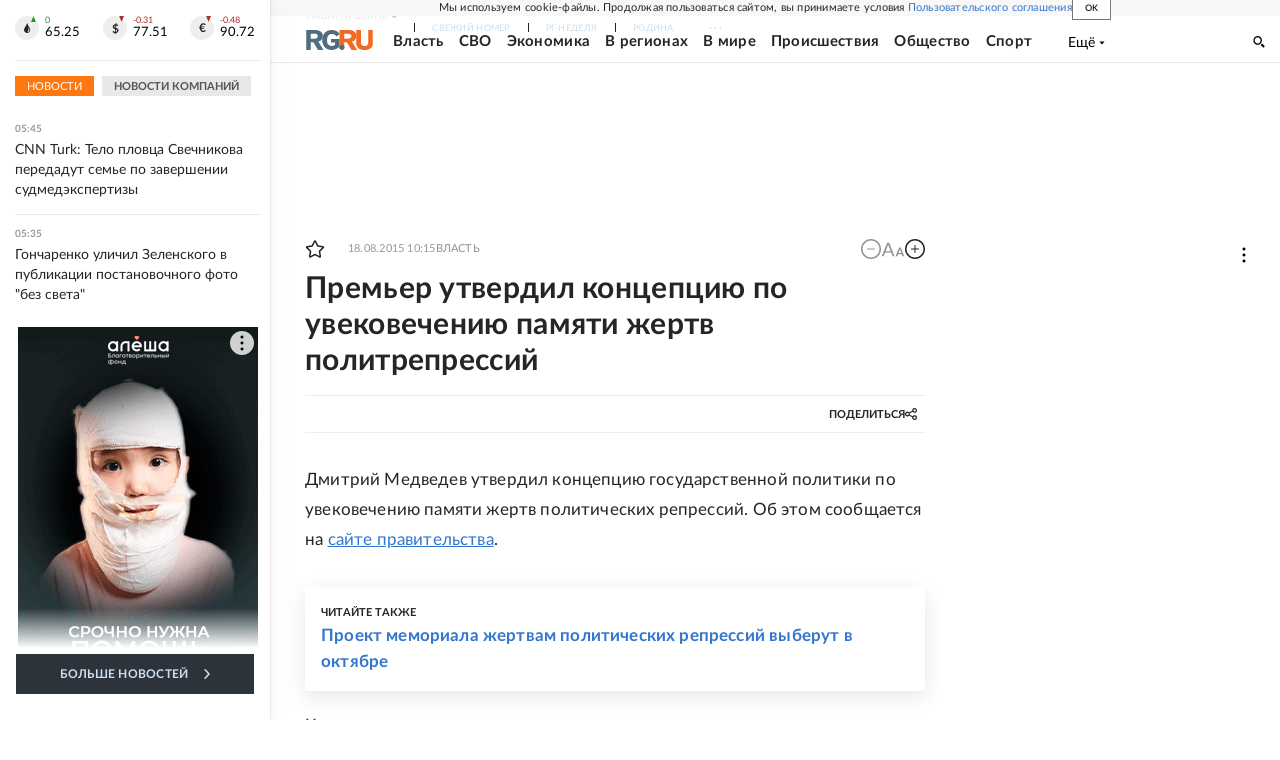

--- FILE ---
content_type: text/html
request_url: https://tns-counter.ru/nc01a**R%3Eundefined*rg_ru/ru/UTF-8/tmsec=mx3_rg_ru/948809683***
body_size: 16
content:
E06E7900697190C6G1769050310:E06E7900697190C6G1769050310